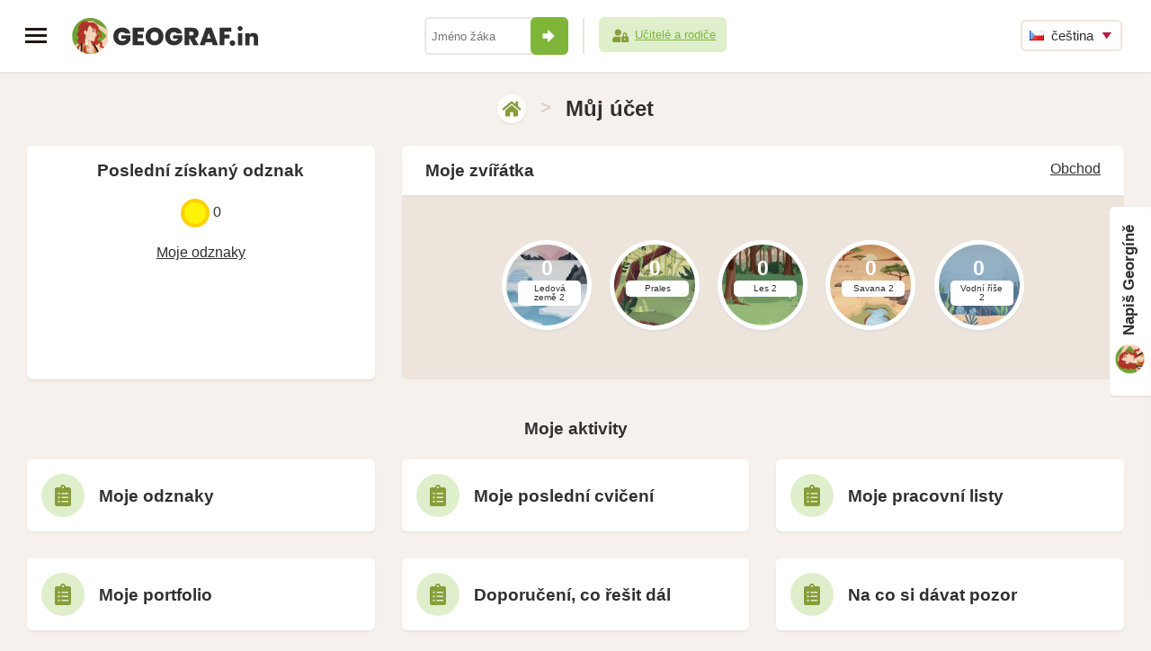

--- FILE ---
content_type: text/html; charset=UTF-8
request_url: https://www.geograf.in/cs/me_account.php
body_size: 3574
content:
<!DOCTYPE html>
<html dir="ltr" lang="cs">
<head>
  <meta http-equiv="Content-Type" content="text/html; charset=UTF-8" />
  <title>Můj účet</title>
  <meta name="description" content="" />
  <meta name="keywords" content="" />
  <meta name="author"  content="Andrej Probst" />
  <meta name="copyright" content="Copyright (c) Andrej Probst" />
  <meta name="viewport" content="width=device-width, initial-scale=1, maximum-scale=2" />
  <meta name="msapplication-config" content="none" />
  <meta name="twitter:card" content="summary_large_image" />
  <meta name="twitter:site" content="@andrejprobst" />
  <meta name="twitter:creator" content="@andrejprobst" />
  <meta name="twitter:title" content="Můj účet" />
  <meta name="twitter:description" content="" />
  <meta name="twitter:image" content="https://www.geograf.in/images/geo.png" />
  <meta itemprop="name" content="Můj účet">
  <meta itemprop="description" content="">
  <meta property="og:title" content="Můj účet" />
  <meta property="og:type" content="website" />
  <meta property="og:url" content="https://www.geograf.in/cs/me_account.php" />
  <meta property="og:description" content="" />
  <meta property="og:locale" content="cs_CZ" />
  <meta itemprop="image" content="https://www.geograf.in/images/geo.png">
  <meta property="og:image" content="https://www.geograf.in/images/geo.png" />
  <meta property="og:image:type" content="image/png" />
  <meta property="og:image:width" content="1200" />
  <meta property="og:image:height" content="630" />
  <meta property="fb:app_id" content="1608030062603710" />

  <link rel="shortcut icon" href="/favicon.ico?v=a" type="image/x-icon" />
  <link rel="apple-touch-icon" href="/apple-touch-icon.png" />
  <link rel="apple-touch-icon" sizes="57x57" href="/apple-touch-icon-57x57.png" />
  <link rel="apple-touch-icon" sizes="72x72" href="/apple-touch-icon-72x72.png" />
  <link rel="apple-touch-icon" sizes="76x76" href="/apple-touch-icon-76x76.png" />
  <link rel="apple-touch-icon" sizes="114x114" href="/apple-touch-icon-114x114.png" />
  <link rel="apple-touch-icon" sizes="120x120" href="/apple-touch-icon-120x120.png" />
  <link rel="apple-touch-icon" sizes="144x144" href="/apple-touch-icon-144x144.png" />
  <link rel="apple-touch-icon" sizes="152x152" href="/apple-touch-icon-152x152.png" />
  <link rel="apple-touch-icon" sizes="180x180" href="/apple-touch-icon-180x180.png" />

  <link href="/favicon.ico?v=a" rel="icon" type="image/x-icon" />

  <link rel="preconnect" href="https://fonts.gstatic.com" />
  <link rel="preconnect" href="https://fonts.googleapis.com/css2?family=Poppins:wght@500;600&display=swap" rel="stylesheet" />

  <link rel="stylesheet" href="/stylesheets/fluid-skeleton.css?v=aa" type="text/css" />
  <link rel="stylesheet" href="/stylesheets/base.css?v=z_e" type="text/css" />
  <link rel="stylesheet" href="/stylesheets/main.css?v=eaa" type="text/css" />
  <link rel="stylesheet" href="/stylesheets/featherlight.css?v=aa" type="text/css" />
  <link rel="stylesheet" href="/stylesheets/ulohy.css?v=a_1" type="text/css" />

  <link rel="stylesheet" href="/stylesheets/main-print.css?v=bc" media="print" />
  <link rel="stylesheet" href="/stylesheets/jquery.feedback_me.css?v=de" />

  <script type="text/javascript" defer src="https://use.fontawesome.com/releases/v5.11.0/js/all.js"></script>

  <script type="text/javascript" src="https://code.jquery.com/jquery-3.6.3.min.js"></script>
  <script type="text/javascript" src="https://code.jquery.com/ui/1.13.2/jquery-ui.min.js"></script>
  <script type="text/javascript" src="/js/jquery.ui.touch-punch.min.js"></script>
  <script type="text/javascript" src="/js/jquery.feedback_me.js?v=ab"></script>
  <script type="text/javascript" src="/js/main-cs.js?v=ac"></script>

  <script type="text/javascript" src="/js/main.js?v=ab"></script>
  <script type="text/javascript" src="/js/sib.js?v=aa"></script>




  <link rel="stylesheet" href="/stylesheets/responsiveslides.css?v=a" />
  <script type="text/javascript" src="/js/responsiveslides.min.js"></script>
  <script type="text/javascript">
    // You can also use "$(window).load(function() {"
    $(function () {
      // Slideshow 4
      $(".rslides").responsiveSlides({
        pager: false,
        nav: true,
        speed: 500
      });
    });
  </script>



  
<style id="antiClickjack">
  body{display:none !important;}
</style>
<script type="text/javascript">
  if (self === top) {
    var antiClickjack = document.getElementById("antiClickjack");
    antiClickjack.parentNode.removeChild(antiClickjack);
  } else {
    top.location = self.location;
  }
</script>
</head>
<body>
  <!-- Global site tag (gtag.js) - Google Analytics -->
<script type="text/javascript" async src="https://www.googletagmanager.com/gtag/js?id=UA-6226157-48"></script>
<script type="text/javascript">
  window.dataLayer = window.dataLayer || [];
  function gtag(){dataLayer.push(arguments);}
  gtag('js', new Date());
  gtag('config', 'UA-6226157-48');
</script>
<header>
  <div class="left">
    <a href="javascript:void(0)" onclick="toggleNav()" class="menu_button" title="MENU"><span></span><span></span><span></span></a>
    <a href="/cs/" id="logo">
      <img src="/images/design/avatar.png?v=a" title="GEOGRAF.IN" alt="GEOGRAF.IN" class="avatar" /><img src="/images/design/web-logo.svg?v=a" title="GEOGRAF.IN" alt="GEOGRAF.IN" />
    </a>
  </div>
  <div class="profile-neprihlaseny">
    <form method="post" action="/cs/me_login-do.php" autocomplete="off">
      <input type="text" name="myname" placeholder="Jméno žáka" required="required" /><button onclick="this.form.submit();"><i class="icon icon-sipka"></i></button>
      <span></span>
      <a href="/cs/teacher-login.php"><i class="icon mini icon-zona-ucitel-rodic"></i>Učitelé a rodiče</a>
    </form>
  </div>

  <div class="right">
    
    <ul class="language">
      <li>
        <a href="#cs" class="sub"><img src="/images/cs.png" alt="cs" width="16" height="11" /> čeština</a>
        <ul><li><a href="/sk/me_account.php"><img src="/images/sk.png" alt="sk" width="16" height="11" /> slovenčina</a></li><li><a href="/en/me_account.php"><img src="/images/en.png" alt="en" width="16" height="11" /> english</a></li><li><a href="/de/me_account.php"><img src="/images/de.png" alt="de" width="16" height="11" /> deutsch</a></li><li><a href="/fr/me_account.php"><img src="/images/fr.png" alt="fr" width="16" height="11" /> français</a></li>
        </ul>
      </li>
    </ul>
  </div>
</header>
<nav id="mySidenav" class="sidenav fixed">
  
  <ul>
    <li><a href="/cs/"><i class="icon icon-home"></i>Úlohy a hry</a></li>
    <li class="active"><a href="/cs/me_account.php"><i class="icon icon-muj-ucet"></i>Můj účet</a></li>

    

    

    <li><a href="/cs/country.php"><i class="icon icon-atlas"></i>Atlas států</a></li>

    

    
    
    
    

    
    

    
    
    
    
    
    
    <li><a href="/cs/me_ladder.php"><i class="icon icon-zebricek"></i>Žebříček těch nejlepších</a></li>
    
<li><a href="/cs/souteze.php#zemepis"><i class="icon icon-link-out"></i>Zeměpisné soutěže pro ZŠ</a></li>
<li><a href="/cs/souteze_2.php#zemepis"><i class="icon icon-link-out"></i>Zeměpisné soutěže pro SŠ</a></li>
<li><a href="https://www.zlatka.in/go.php?w=geo&amp;d=1" target="_blank"><i class="icon icon-link-out"></i>Dětství bez násilí</a></li>
  </ul>

	
  <ul class="language">
    <li>
      <a href="#cs" class="sub"><img src="/images/cs.png" alt="cs" width="16" height="11" /> čeština</a>
      <ul><li><a href="/sk/me_account.php"><img src="/images/sk.png" alt="sk" width="16" height="11" /> slovenčina</a></li><li><a href="/en/me_account.php"><img src="/images/en.png" alt="en" width="16" height="11" /> english</a></li><li><a href="/de/me_account.php"><img src="/images/de.png" alt="de" width="16" height="11" /> deutsch</a></li><li><a href="/fr/me_account.php"><img src="/images/fr.png" alt="fr" width="16" height="11" /> français</a></li>
      </ul>
    </li>
  </ul>

  <div>
    
    <a href="https://www.matika.in/" class="in-weby" target="_blank">
      <img src="https://www.zlatka.in/images/design/odkaz-matikain-2x.png" alt="Matika.in" width="32" height="32" />
      Matika.in<br /><span class="matika">Procvičme si matiku</span>
    </a>
    
    
    <a href="https://www.gramar.in/" class="in-weby" target="_blank">
      <img src="https://www.zlatka.in/images/design/odkaz-gramarin-2x.png" alt="Gramar.in" width="32" height="32"/>
      Gramar.in<br /><span class="gramar">Procvičme si gramatiku</span>
    </a>
    
    
    <a href="https://www.zlatka.in/" class="in-weby" target="_blank">
      <img src="https://www.zlatka.in/images/design/odkaz-zlatkain-2x.png" alt="Zlatka.in" width="32" height="32"/>
      Zlatka.in<br /><span class="zlatka">Procvičme si finance</span>
    </a>
    
    
    <a href="https://www.trainbra.in/" class="in-weby" target="_blank">
      <img src="https://www.zlatka.in/images/design/odkaz-trainbrain-2x.png" alt="Trainbra.in" width="32" height="32"/>
      Trainbra.in<br /><span class="trainbra">Procvičme si mozek</span>
    </a>
    
    
    
    <a href="https://www.historie.in/" class="in-weby" target="_blank">
      <img src="https://www.zlatka.in/images/design/odkaz-historiein-2x.png" alt="Historie.in" width="32" height="32"/>
      Historie.in<br /><span class="historie">Procvičme si dějepis</span>
    </a>
    
    
    <a href="https://www.prirodak.in/" class="in-weby" target="_blank">
      <img src="https://www.prirodak.in/images/design/odkaz-prirodakin-2x.png" alt="Prirodak.in" width="32" height="32"/>
      Prirodak.in<br /><span class="prirodak">Procvičme si biologii</span>
    </a>
    
    
    <a href="https://www.fyzika.in/" class="in-weby" target="_blank">
      <img src="https://www.fyzika.in/images/design/avatar.png" alt="Fyzika.in" width="32" height="32"/>
      Fyzika.in<br /><span class="fyzika">Procvičme si fyziku</span>
    </a>
    
    
    <a href="https://www.pexeso.in/" class="in-weby" target="_blank">
      <img src="https://www.pexeso.in/images/design/avatar.png" alt="Pexeso.in" width="32" height="32"/>
      Pexeso.in<br /><span class="pexeso">Učme se s pexesem</span>
    </a>
    

    <a href="/cs/support.php" class="button">O nás</a>
    <a href="/cs/support.php#contact" class="button right">Kontakt</a>
  </div>
  
</nav>

<div id="main">
  <div class="container">

<div class="breadcrumbs">
  <a href="/cs/" class="icon" title="domů" alt="domů"><i class="icon icon-home"></i></a> &gt; <h1>Můj účet</h1>
</div>













<div class="clear"></div>
<div class="twothirds home_zviratka">
  <h2 class="padding"><a href="https://www.zlatka.in/cs/wallet-bought.php" target="zlatka">Moje zvířátka</a> <span class="underline right"><a href="https://www.zlatka.in/cs/wallet-buy.php" target="zlatka">Obchod</a></span></h2>
  <a href="https://www.zlatka.in/cs/z-ledovazeme.php" target="zlatka">
    <span><img src="https://www.zlatka.in/images/obchod/pozadi/ledovazeme_pozadi_thumb_SMALL.jpg?v=a" alt="Ledová země 2" title="Ledová země 2" class="scale" /></span>
    <strong>0</strong>
    <h3>Ledová země 2</h3>
    
  </a>
  <a href="https://www.zlatka.in/cs/z-prales.php" target="zlatka">
    <span><img src="https://www.zlatka.in/images/obchod/pozadi/prales_pozadi_thumb_SMALL.jpg?v=a" alt="Prales" title="Prales" class="scale" /></span>
    <strong>0</strong>
    <h3>Prales</h3>
    
  </a>
  <a href="https://www.zlatka.in/cs/z-les.php" target="zlatka">
    <span><img src="https://www.zlatka.in/images/obchod/pozadi/les_pozadi_thumb_SMALL.jpg?v=a" alt="Les 2" title="Les 2" class="scale" /></span>
    <strong>0</strong>
    <h3>Les 2</h3>
    
  </a>
  <a href="https://www.zlatka.in/cs/z-savana.php" target="zlatka">
    <span><img src="https://www.zlatka.in/images/obchod/pozadi/savana_pozadi_thumb_SMALL.jpg?v=a" alt="Savana 2" title="Savana 2"  class="scale" /></span>
    <strong>0</strong>
    <h3>Savana 2</h3>
    
  </a>
  <a href="https://www.zlatka.in/cs/z-vodnirise.php" target="zlatka">
    <span><img src="https://www.zlatka.in/images/obchod/pozadi/vodnirise_pozadi_thumb_SMALL.jpg?v=a" alt="Vodní říše 2" title="Vodní říše 2" class="scale" /></span>
    <strong>0</strong>
    <h3>Vodní říše 2</h3>
    
  </a>
</div>
<a href="/cs/me_badges.php" class="third padding home_odznaky">
  <div>
    <h2>Poslední získaný odznak</h2>
    <h3> <i class="icon icon-zlatak"></i> 0</h3>
  </div>
  <span class="underline">Moje odznaky</span>
</a>

<h3 class="full"><a name="activity"></a>Moje aktivity</h3>
<a href="/cs/me_badges.php" class="ulohy-button white-bg-full-button aktivita third">
  <span><i class="icon icon-prac-listy"></i></span>
  <h4>Moje odznaky</h4>
</a>
<a href="/cs/me.php" class="ulohy-button white-bg-full-button aktivita third">
  <span><i class="icon icon-prac-listy"></i></span>
  <h4>Moje poslední cvičení</h4>
</a>

<a href="/cs/me_pl.php" class="ulohy-button white-bg-full-button aktivita third">
  <span><i class="icon icon-prac-listy"></i></span>
  <h4>Moje pracovní listy</h4>
</a>
<a href="/cs/me_solved.php" class="ulohy-button white-bg-full-button aktivita third">
  <span><i class="icon icon-prac-listy"></i></span>
  <h4>Moje portfolio</h4>
</a>

<a href="/cs/me_recommend.php" class="ulohy-button white-bg-full-button aktivita third">
  <span><i class="icon icon-prac-listy"></i></span>
  <h4>Doporučení, co řešit dál</h4>
</a>
<a href="/cs/me_improve.php" class="ulohy-button white-bg-full-button aktivita third">
  <span><i class="icon icon-prac-listy"></i></span>
  <h4>Na co si dávat pozor</h4>
</a>
<a href="/cs/me_badges.php#diplom" class="ulohy-button white-bg-full-button aktivita third">
  <span><i class="icon icon-prac-listy"></i></span>
  <h4>Vytiskni diplom</h4>
</a>

<div class="full rozehrane-hry">
</div>
    <footer class="full">
      <p>&copy; 2019 - 2026 www.geograf.in | <a href="mailto:info@geograf.in">info@geograf.in</a><span class="noprint"> | <a href="/cs/support.php">Podpořit</a> | <a href="/cs/support.php#about">O nás</a></span></p>
      
    </footer>
  </div>
</div>
<form><input type="hidden" id="id_exercise" name="id_exercise" value="" /></form>
<input type="hidden" id="g_user_name" name="g_user_name" value="" />
<input type="hidden" id="g_user_email" name="g_user_email" value="" />

<script>
  function toggleNav() {
    $( "#mySidenav" ).toggleClass( "opened" );
    $( "#main" ).toggleClass( "opened" );
  }
</script>

</body>
</html>

--- FILE ---
content_type: text/css
request_url: https://www.geograf.in/stylesheets/responsiveslides.css?v=a
body_size: 251
content:
/*! http://responsiveslides.com v1.55 by @viljamis */

.rslides {
  position: relative;
  list-style: none;
  overflow: hidden;
  width: 100%;
  padding: 0;
  margin: 0!important;
  }

.rslides li {
  -webkit-backface-visibility: hidden;
  position: absolute;
  display: none;
  width: 100%;
  left: 0;
  top: 0;
  }

.rslides li:first-child {
  position: relative;
  display: block;
  float: left;
  }

.rslides img {
  display: block;
  height: auto;
  float: left;
  width: 100%;
  border: 0;
  }
a.rslides_nav {
	background-color: #7FB539;
	z-index: 99999;
	position: relative;
	top: -49px;
	color: #FFF;
	font-size: 25px;
	font-weight: bold;
	padding: 5px 10px;
}
a.rslides_nav:hover {
	background-color: #E48026;
}

--- FILE ---
content_type: text/css
request_url: https://www.geograf.in/stylesheets/main-print.css?v=bc
body_size: 722
content:
@page {
size: A4;
margin: 0;
}

* {
    -webkit-print-color-adjust: exact !important;   /* Chrome, Safari 6 � 15.3, Edge */
    color-adjust: exact !important;                 /* Firefox 48 � 96 */
    print-color-adjust: exact !important;           /* Firefox 97+, Safari 15.4+ */
}
::placeholder { /* Chrome, Firefox, Opera, Safari 10.1+ */
  color: #fff;
  opacity: 1; /* Firefox */
}

:-ms-input-placeholder { /* Internet Explorer 10-11 */
  color: #fff;
}

::-ms-input-placeholder { /* Microsoft Edge */
  color: #fff;
}

H1,H2,H3,FORM {
color:#000;
margin:0;
padding:0;
}
H1 {
font-size:20px;
line-height: 20px;
padding-top: 0px;
padding-bottom: 0px;
}
H2 {
font-size:16px;
}

span.footnote {
float: footnote;
}

BODY {
background-color: #FFF;
}

INPUT[type="text"] {
background-color: #FFF !important;
border:1px solid black;
}

#main {
transition: margin-left .5s;
padding: 0px 15px;
padding-top: 0px;
}
h2.h1 {
font-size: 30px;
line-height: 35px;
margin-bottom: 10px;
margin-top: 10px;
}
.white-bg {
border:1px solid #aaa;
box-shadow: none;
}
.noprint, .feedback_content,.feedback_trigger,.breadcrumbs,HEADER,.poradie_ulohy,.ulohy,.pravidla_tlac,#submitbutton,#loading {
display:none;
}
.onlyprint {
display:inline !important;
}

.inputslovna {
display:inline !important;
width:50px;
height:30px;
}

.wrapper {
width:100% !important;
}

.three {
display:none !important;
}

.nine {
width: 100% !important;
float:none !important;
}

.printblok {
}

.printrow {
page-break-inside: avoid;
padding-bottom: 25px !important;
}
.printrow ul {
	margin-top: 0px !important;
}
.container .columns {
float:none !important;
}

.container {
float:none !important;
width:100%;
}
.columns {
float:none !important;
}

/* Individual */

.cell {
height:30px;
width:30px;
font-size:13px;
line-height: 29px;
}
.cell.filled {
border:2px dashed #000;
}
.cellnoborder {
height:32px;
width:32px;
font-size:13px;
line-height: 30px;
}
.dve_odpovede {
float: none !important;
display: inline;
}

--- FILE ---
content_type: image/svg+xml
request_url: https://www.geograf.in/images/design/icons/prac-listy-icon.svg
body_size: 557
content:
<?xml version="1.0" encoding="utf-8"?>
<!-- Generator: Adobe Illustrator 14.0.0, SVG Export Plug-In . SVG Version: 6.00 Build 43363)  -->
<!DOCTYPE svg PUBLIC "-//W3C//DTD SVG 1.1//EN" "http://www.w3.org/Graphics/SVG/1.1/DTD/svg11.dtd">
<svg version="1.1" id="Layer_1" xmlns="http://www.w3.org/2000/svg" xmlns:xlink="http://www.w3.org/1999/xlink" x="0px" y="0px"
	 width="32px" height="32px" viewBox="0 0 32 32" enable-background="new 0 0 32 32" xml:space="preserve">
<path fill="#889D3B" d="M22.75,7H19c0-1.655-1.345-3-3-3c-1.654,0-3,1.345-3,3H9.25C8.008,7,7,8.008,7,9.25v16.5
	C7,26.992,8.008,28,9.25,28h13.5c1.242,0,2.25-1.008,2.25-2.25V9.25C25,8.008,23.992,7,22.75,7z M11.5,23.875
	c-0.623,0-1.125-0.502-1.125-1.125s0.502-1.125,1.125-1.125c0.624,0,1.125,0.502,1.125,1.125S12.124,23.875,11.5,23.875z
	 M11.5,19.375c-0.623,0-1.125-0.502-1.125-1.125s0.502-1.125,1.125-1.125c0.624,0,1.125,0.502,1.125,1.125
	S12.124,19.375,11.5,19.375z M11.5,14.875c-0.623,0-1.125-0.501-1.125-1.125s0.502-1.125,1.125-1.125
	c0.624,0,1.125,0.501,1.125,1.125S12.124,14.875,11.5,14.875z M16,5.875c0.624,0,1.125,0.501,1.125,1.125S16.624,8.125,16,8.125
	c-0.623,0-1.125-0.501-1.125-1.125S15.377,5.875,16,5.875z M22,23.125c0,0.206-0.169,0.375-0.375,0.375h-6.75
	c-0.206,0-0.375-0.169-0.375-0.375v-0.75c0-0.206,0.169-0.375,0.375-0.375h6.75C21.831,22,22,22.169,22,22.375V23.125z M22,18.625
	C22,18.831,21.831,19,21.625,19h-6.75c-0.206,0-0.375-0.169-0.375-0.375v-0.75c0-0.206,0.169-0.375,0.375-0.375h6.75
	c0.206,0,0.375,0.169,0.375,0.375V18.625z M22,14.125c0,0.206-0.169,0.375-0.375,0.375h-6.75c-0.206,0-0.375-0.169-0.375-0.375
	v-0.75c0-0.206,0.169-0.375,0.375-0.375h6.75C21.831,13,22,13.169,22,13.375V14.125z"/>
</svg>


--- FILE ---
content_type: image/svg+xml
request_url: https://www.geograf.in/images/design/icons/zlatak-icon.svg?v=1
body_size: 322
content:
<?xml version="1.0" encoding="utf-8"?>
<!-- Generator: Adobe Illustrator 14.0.0, SVG Export Plug-In . SVG Version: 6.00 Build 43363)  -->
<!DOCTYPE svg PUBLIC "-//W3C//DTD SVG 1.1//EN" "http://www.w3.org/Graphics/SVG/1.1/DTD/svg11.dtd">
<svg version="1.1" id="Layer_1" xmlns="http://www.w3.org/2000/svg" xmlns:xlink="http://www.w3.org/1999/xlink" x="0px" y="0px"
	 width="16px" height="16px" viewBox="0 0 16 16" enable-background="new 0 0 16 16" xml:space="preserve">
<g>
	<circle fill="#FFF30A" cx="8" cy="8" r="7"/>
	<path fill="#FED100" d="M8,0c4.418,0,8,3.582,8,8c0,4.418-3.582,8-8,8c-4.418,0-8-3.582-8-8C0,3.582,3.582,0,8,0z M8,2
		C4.687,2,2,4.687,2,8s2.687,6,6,6s6-2.687,6-6S11.313,2,8,2z"/>
</g>
</svg>


--- FILE ---
content_type: application/javascript
request_url: https://www.geograf.in/js/main-cs.js?v=ac
body_size: 1194
content:
$(document).ready(function(){
  var id_exercise = 0;
  if (typeof document.getElementById("id_exercise") !== 'undefined' && document.getElementById("id_exercise") !== null) {
    id_exercise = document.getElementById("id_exercise").value;
  }

  var g_user_name = "";
  if (typeof document.getElementById("g_user_name") !== 'undefined' && document.getElementById("g_user_name") !== null) {
    g_user_name = document.getElementById("g_user_name").value;
  }

  var g_user_email = "";
  if (typeof document.getElementById("g_user_email") !== 'undefined' && document.getElementById("g_user_email") !== null) {
    g_user_email = document.getElementById("g_user_email").value;
  }

  fm_options = {
    feedback_url: "/cs/feedback-do.php",
    position: "right-bottom",
    trigger_label: "Napiš Georgíně",
    title_label: "",
    name_required: true,
    name_label: "Tvé jméno",
    name_placeholder: "Jan Novák",
    name_value: g_user_name,
    show_email: true,
    email_label: "Tvůj e-mail (není povinný)",
    email_placeholder: "jan@novak.cz",
    email_value: g_user_email,
    message_required: true,
    message_label: "Zpráva pro Georgínu",
    message_placeholder: "Napiš, co se ti líbí, nelíbí, co bys chtěl/a změnit... Ptej se na cokoliv, co tě zajímá...",
    submit_label: "Pošli zprávu Georgíně",
    show_asterisk_for_required: true,
    custom_params: {
      id_exercise : id_exercise
    },
    delayed_options: {
      send_fail : "Nepodařilo se zprávu odeslat :(.",
      send_success : "Děkuji za tvou zprávu!"
    }
  };
  fm.init(fm_options);
});

function checkform() {
  var b_pl_40 = true;
  if ($('.pl_lock')[0]){
    $('.pl_lock').each(function() {
      if ($(this).val() == '0') {
        b_pl_40 = false;
      }
    });
  }

  if (!b_pl_40) {
    alert('Nemáš odomknuté všetky zámky. Musíš odomknúť všetky zámky.');  
  } else {
    if (typeof document.getElementById('loading') !== 'undefined' && document.getElementById('loading') !== null) {
      document.getElementById('loading').style.display = 'block';
    }
    if (typeof document.getElementById('submitbutton') !== 'undefined' && document.getElementById('submitbutton') !== null) {
      document.getElementById('submitbutton').style.display = 'none';
    }
  
    $.post('_ajax_test-do.php', $( "#testform" ).serialize(), function(data) {
      var a = data.split(",");
      if (a.length > 1) {
        for (i = 1;i < a.length;i++) {
          $('#por_li_' + a[i]).addClass("nok");
  //        document.getElementById('por_li_' + a[i]).className = "nespravne";
        }
      }
  
      if (a[0] == -1) {
        document.getElementById('chyba').style.display = 'block';
        document.getElementById('chyba').innerHTML = 'Podívej se na své řešení ještě jednou.<br />Někde tam máš nějakou chybu. Zkus ji najít a opravit.';
        document.getElementById('loading').style.display = 'none';
        document.getElementById('submitbutton').style.display = 'block';
        window.scrollTo(0, 0);
      } else if (a[0] == -2 || a[0] == -3 || a[0] == -4) {
        document.getElementById('chyba').style.display = 'block';
        document.getElementById('chyba').innerHTML = 'Podívej se na své řešení ještě jednou.<br />Máš tam ' + Math.abs(a[0]) + ' chyby. Zkus je najít a opravit.';
        document.getElementById('loading').style.display = 'none';
        document.getElementById('submitbutton').style.display = 'block';
        window.scrollTo(0, 0);
      } else if (a[0] <= -5) {
        document.getElementById('chyba').style.display = 'block';
        document.getElementById('chyba').innerHTML = 'Podívej se na své řešení ještě jednou.<br />Máš tam ' + Math.abs(a[0]) + ' chyb. Zkus je najít a opravit.';
        document.getElementById('loading').style.display = 'none';
        document.getElementById('submitbutton').style.display = 'block';
        window.scrollTo(0, 0);
      } else {
        var g_idt;
        g_idt = document.getElementById('g_idt').value;
  
        window.location.href = 'result.php?g_idt=' + g_idt;
      }
    });
  }

  return false;
}

function validateUserForm() {
  if (document.getElementById('teacherpass').value != document.getElementById('teacherpass2').value) {
    alert("Nové heslo není správně zopakováno.");
    return false;
  }
}

--- FILE ---
content_type: image/svg+xml
request_url: https://www.geograf.in/images/design/icons/sipka-icon.svg
body_size: 412
content:
<?xml version="1.0" encoding="utf-8"?>
<!-- Generator: Adobe Illustrator 14.0.0, SVG Export Plug-In . SVG Version: 6.00 Build 43363)  -->
<!DOCTYPE svg PUBLIC "-//W3C//DTD SVG 1.1//EN" "http://www.w3.org/Graphics/SVG/1.1/DTD/svg11.dtd">
<svg version="1.1" id="Layer_1" xmlns="http://www.w3.org/2000/svg" xmlns:xlink="http://www.w3.org/1999/xlink" x="0px" y="0px"
	 width="32px" height="32px" viewBox="0 0 32 32" enable-background="new 0 0 32 32" xml:space="preserve">
<path fill="#FFFFFF" d="M16.824,9.5c0.19,0,0.355,0.068,0.494,0.203l0,0l5.973,5.816C23.431,15.654,23.5,15.815,23.5,16
	c0,0.186-0.069,0.346-0.209,0.481l0,0l-5.973,5.815c-0.139,0.135-0.304,0.203-0.494,0.203c-0.189,0-0.355-0.068-0.494-0.203
	s-0.209-0.296-0.209-0.48l0,0v-3.08h-4.918c-0.19,0-0.355-0.067-0.494-0.203c-0.139-0.135-0.208-0.295-0.208-0.48l0,0v-4.105
	c0-0.185,0.069-0.346,0.208-0.481s0.304-0.203,0.494-0.203l0,0h4.918v-3.079c0-0.185,0.07-0.346,0.209-0.481S16.635,9.5,16.824,9.5z
	"/>
</svg>
